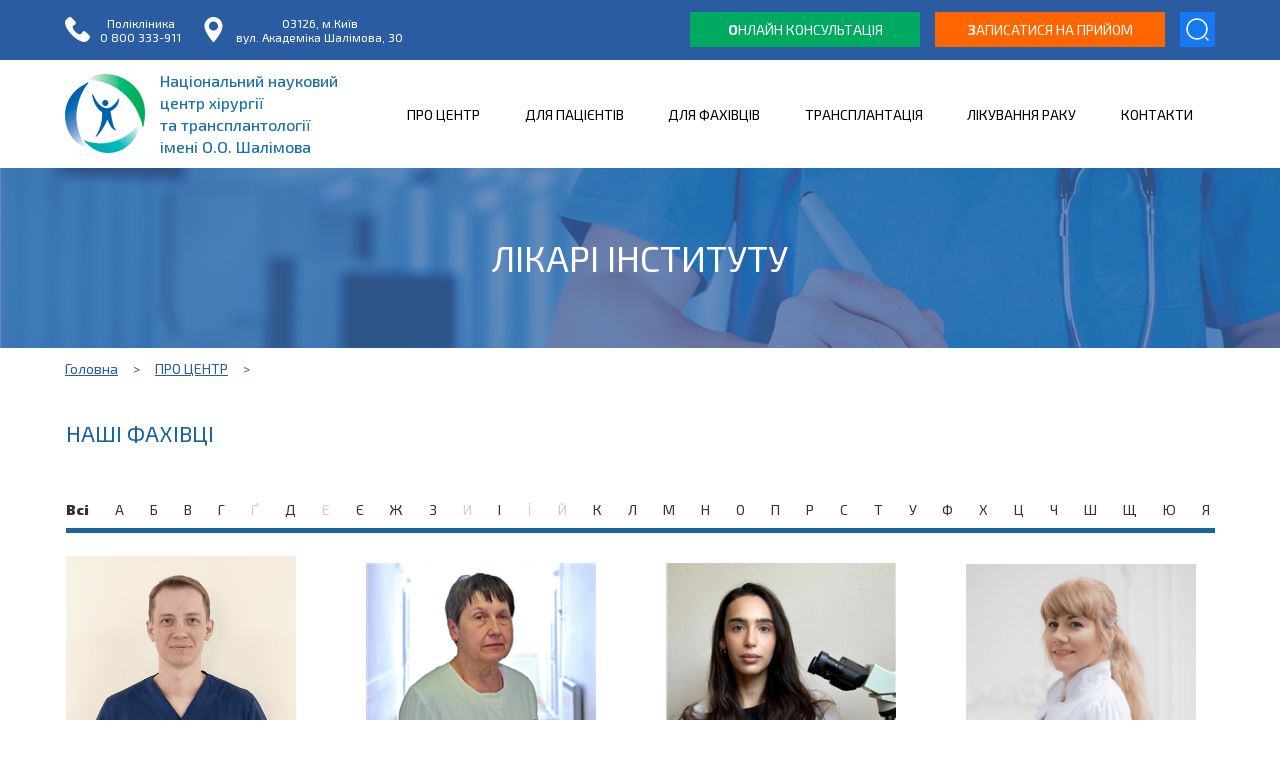

--- FILE ---
content_type: text/html; charset=utf-8
request_url: https://www.surgery.org.ua/Employees/list/fdcceeb2-ee96-4097-bba9-7d82a00be23b/18
body_size: 23123
content:

<!DOCTYPE html>
<html>
<head>
    <meta charset="utf-8" />
    <meta http-equiv="X-UA-Compatible" content="IE=edge" />
    <meta http-equiv="Content-Type" content="text/html; charset=UTF-8" />
    <meta name="viewport" content="width=device-width, initial-scale=1.0, maximum-scale=1.0, user-scalable=no" />
    <link type="image/x-icon" rel="shortcut icon" href="/favicon2.ico" />


    <title>Наші фахівці - Національний науковий центр хірургії та трансплантології ім. О.О.Шалімова</title>
    <meta name="description" content="Наші фахівці" />
    <meta name="keywords" content="Наші фахівці" />
    <meta name="og:image" content="https://www.surgery.org.ua/Thumbs/9cf56161-80d3-4d89-ae02-aaf344c7c54b/0/420/Image" />
    <meta property="og:image:alt" content="Наші фахівці - Національний науковий центр хірургії та трансплантології ім. О.О.Шалімова" />
    <meta property="og:locale" content="uk-UA" />
    <meta property="og:type" content="website" />
    <meta property="og:title" content="Наші фахівці - Національний науковий центр хірургії та трансплантології ім. О.О.Шалімова" />
    <meta property="og:description" content="Наші фахівці" />
    <meta property="og:url" content="https://www.surgery.org.ua/Employees/list/fdcceeb2-ee96-4097-bba9-7d82a00be23b/18" />
    <meta property="og:site_name" content="Наші фахівці - Національний науковий центр хірургії та трансплантології ім. О.О.Шалімова" />
    <meta name="twitter:card" content="summary_large_image" />
    <meta name="twitter:description" content="Наші фахівці" />
    <meta name="twitter:title" content="Наші фахівці - Національний науковий центр хірургії та трансплантології ім. О.О.Шалімова" />
    <meta name="twitter:image" content="https://www.surgery.org.ua/Thumbs/9cf56161-80d3-4d89-ae02-aaf344c7c54b/0/420/Image" />
    <!-- json-ld -->

    <script type="application/ld+json">{"@context":"http://schema.org/","@type":"MedicalBusiness","name":"Національний науковий центр хірургії та трансплантології імені О.О.Шалімова","email":"info@surgery.org.ua","url":"https://www.surgery.org.ua/","logo":"https://www.surgery.org.ua/Content/i/Logo.png","image":"https://www.surgery.org.ua/Content/i/Logo.png","sameAs":["https://www.facebook.com/surgery.org.ua/","https://www.instagram.com/shalimov_surgery/"],"currenciesAccepted":"UAH","priceRange":"100-10000","openingHours":["Mo-Su 00:00-23:59"],"telephone":"+380 44 408 1800","isAccessibleForFree":true,"paymentAccepted":"Cash, CreditCard","areaServed":"UA","address":{"@type":"PostalAddress","addressCountry":"UA","addressLocality":"Київ","postalCode":"03126","streetAddress":"вулиця Академіка Шалімова, 30, Київ, Україна, 03126"},"hasMap":"https://maps.app.goo.gl/5EcmEepqKdjfzfuC9"}</script>
    <script type="application/ld+json">{"@context":"https://schema.org","@type":"BreadcrumbList","name":"Наші фахівці","itemListElement":[{"@type":"ListItem","position":1,"name":"Головна","item":"https://www.surgery.org.ua"},{"@type":"ListItem","position":2,"name":"ПРО ЦЕНТР","item":"https://www.surgery.org.ua/Documents/Details/94e39933-2658-470c-bcd3-557310013481"},{"@type":"ListItem","position":3,"name":"Наші фахівці","item":"https://www.surgery.org.ua/Employees/Index/fdcceeb2-ee96-4097-bba9-7d82a00be23b"}]}</script>



    <!-- Global site tag (gtag.js) - Google Analytics -->
    <script async src="https://www.googletagmanager.com/gtag/js?id=G-HWWJEP7QMV"></script>
    <script>
        window.dataLayer = window.dataLayer || [];
        function gtag() { dataLayer.push(arguments); }
        gtag('js', new Date());

        gtag('config', 'G-HWWJEP7QMV');
    </script>

	<!-- Google Tag Manager -->
	<script>(function(w,d,s,l,i){w[l]=w[l]||[];w[l].push({'gtm.start':
	new Date().getTime(),event:'gtm.js'});var f=d.getElementsByTagName(s)[0],
	j=d.createElement(s),dl=l!='dataLayer'?'&l='+l:'';j.async=true;j.src=
	'https://www.googletagmanager.com/gtm.js?id='+i+dl;f.parentNode.insertBefore(j,f);
	})(window,document,'script','dataLayer','GTM-WLFZ522P');</script>
	<!-- End Google Tag Manager -->

	<!-- Google Tag Manager (noscript) -->
	<noscript><iframe src="https://www.googletagmanager.com/ns.html?id=GTM-WLFZ522P"
	height="0" width="0" style="display:none;visibility:hidden"></iframe></noscript>
	<!-- End Google Tag Manager (noscript) -->



    <!-- 02-04-2024 rosbitskyy ruslan add: BEGIN PLERDY CODE -->

    <script type="text/javascript" defer data-plerdy_code='1'>
        var _protocol = "https:" == document.location.protocol ? "https://" : "http://";
        var _site_hash_code = "6c77e41a26c71c5bba8324da38b3eadf", _suid = 49001, plerdyScript = document.createElement("script");
        plerdyScript.setAttribute("defer", ""), plerdyScript.dataset.plerdymainscript = "plerdymainscript",
            plerdyScript.src = "https://a.plerdy.com/public/js/click/main.js?v=" + Math.random();
        var plerdymainscript = document.querySelector("[data-plerdymainscript='plerdymainscript']");
        plerdymainscript && plerdymainscript.parentNode.removeChild(plerdymainscript);
        try { document.head.appendChild(plerdyScript) } catch (t) { console.log(t, "unable add script tag") }
    </script>

    <!-- END PLERDY CODE -->

    <link rel="stylesheet" href="https://fonts.googleapis.com/css2?family=Exo+2:wght@100;200;300;400;500;600;700;800;900&display=swap">

    <link href="/Content/Public.css" rel="stylesheet" />
    <script src="/Scripts/jquery-1.10.2.min.js"></script>
    <script src="/Scripts/SI/LeftSubMenuBanners.js"></script>
</head>
<body>
    <!-- Messenger Плагин чата Code -->
    <div id="fb-root"></div>
    <script>
        window.fbAsyncInit = function () {
            FB.init({
                xfbml: true,
                version: 'v10.0'
            });
        };

        (function (d, s, id) {
            var js, fjs = d.getElementsByTagName(s)[0];
            if (d.getElementById(id)) return;
            js = d.createElement(s); js.id = id;
            js.src = 'https://connect.facebook.net/ru_RU/sdk/xfbml.customerchat.js';
            fjs.parentNode.insertBefore(js, fjs);
        }(document, 'script', 'facebook-jssdk'));
	<!-- Messenger Плагин Binotel -->    
		</script>
			<script type="text/javascript">
		//	(function(d, w, s) {
	//		var widgetHash = 'o5q09vhm36dxmtvmenly', gcw = d.createElement(s); gcw.type = 'text/javascript'; gcw.async = true;
	//		gcw.src = '//widgets.binotel.com/getcall/widgets/'+ widgetHash +'.js';
	//		var sn = d.getElementsByTagName(s)[0]; sn.parentNode.insertBefore(gcw, sn);
	//		})(document, window, 'script');
		</script>
	
    <!-- Your Плагин чата code -->
    <div class="fb-customerchat"
         attribution="biz_inbox"
         page_id="1837227489861906">
    </div>



    

<div class="row bgClrBlue">
    <div class="rowEl header__top">
        <div class="header__top--phones">

            <!--<a href="tel:(044) 408-18-00" title="(044) 408-18-00" class="phones__single">
                <svg version="1.1" xmlns="http://www.w3.org/2000/svg" xmlns:xlink="http://www.w3.org/1999/xlink" x="0px" y="0px" viewBox="0 0 513.64 513.64">
                    <path fill="#fff" d="M499.66,376.96l-71.68-71.68c-25.6-25.6-69.12-15.359-79.36,17.92c-7.68,23.041-33.28,35.841-56.32,30.72
			c-51.2-12.8-120.32-79.36-133.12-133.12c-7.68-23.041,7.68-48.641,30.72-56.32c33.28-10.24,43.52-53.76,17.92-79.36l-71.68-71.68
			c-20.48-17.92-51.2-17.92-69.12,0l-48.64,48.64c-48.64,51.2,5.12,186.88,125.44,307.2c120.32,120.32,256,176.641,307.2,125.44
			l48.64-48.64C517.581,425.6,517.581,394.88,499.66,376.96z" />
                </svg>
                <div>
                    <span>
                        Довідка
                    </span>
                    <span>
                        (044) 408-18-00
                    </span>
                </div>
            </a>-->
            <a href="tel:0 800 333-911" title="0 800 333-911" class="phones__single">
                <svg version="1.1" xmlns="http://www.w3.org/2000/svg" xmlns:xlink="http://www.w3.org/1999/xlink" x="0px" y="0px" viewBox="0 0 513.64 513.64">
                    <path fill="#fff" d="M499.66,376.96l-71.68-71.68c-25.6-25.6-69.12-15.359-79.36,17.92c-7.68,23.041-33.28,35.841-56.32,30.72
			c-51.2-12.8-120.32-79.36-133.12-133.12c-7.68-23.041,7.68-48.641,30.72-56.32c33.28-10.24,43.52-53.76,17.92-79.36l-71.68-71.68
			c-20.48-17.92-51.2-17.92-69.12,0l-48.64,48.64c-48.64,51.2,5.12,186.88,125.44,307.2c120.32,120.32,256,176.641,307.2,125.44
			l48.64-48.64C517.581,425.6,517.581,394.88,499.66,376.96z" />
                </svg>
                <div>
                    <span>
                        Полікліника
                    </span>
                    <span>
                        0 800 333-911
                    </span>
                </div>
            </a>
            <a target="_blank" href="https://cutt.ly/hcVZeo3" title="03126, м.Київ, вул.Академіка Шалімова, 30" class="phones__single socials__single">
                <svg version="1.1" id="Layer_1" xmlns="http://www.w3.org/2000/svg" xmlns:xlink="http://www.w3.org/1999/xlink" x="0px" y="0px" viewBox="0 0 512 512">
                    <path fill="#fff" d="M256,0C153.755,0,70.573,83.182,70.573,185.426c0,126.888,165.939,313.167,173.004,321.035
			c6.636,7.391,18.222,7.378,24.846,0c7.065-7.868,173.004-194.147,173.004-321.035C441.425,83.182,358.244,0,256,0z M256,278.719
			c-51.442,0-93.292-41.851-93.292-93.293S204.559,92.134,256,92.134s93.291,41.851,93.291,93.293S307.441,278.719,256,278.719z" />
                </svg>
                <div>
                    <span>
                        03126, м.Київ
                    </span>
                    <span>
                        вул. Академіка Шалімова, 30
                    </span>
                </div>
            </a>
        </div>
        <div class="header__top--search">

            <div class="topBtn__wrapper__Logo_mobile">
                <a title="Національний науковий центр хірургії та трансплантології ім. О.О.Шалімова" class="aLogo" href="/">
                    <img alt="logo" src="/Content/i/Header-logo-Mobile.png" />
                    <span class="logo__title">
                        Національний науковий центр хірургії <br />та трансплантології імені О.О.Шалімова
                    </span>
                </a>
            </div>

            <div class="topBtn__wrapper">
                <a class="topBtnGreen" href="https://www.surgery.org.ua/Documents/Details/0f62ea2b-77f9-4417-a3b5-e8ee9119c748?title=ZamovitiKonsultatsiiu">
                    <b>О</b>нлайн консультація
                </a>
            </div>




            <div class="topBtn__wrapper">
                <a class="topBtnOrange" href="https://ehealth.surgery.org.ua" title="Записатися на прийом" target="_blank">
                    <b>З</b>аписатися на прийом
                </a>


                <a id="aSearch"
                   
                   class="topBtnSearch  search"
                   href="/Search"
                   onclick=" if ($('.topBtnSearch').hasClass('active')) {
                                    $('.topBtnSearch').removeClass('active');
                                    $('.topBtnSearch').addClass('search');
                                     $('#frmSearch').hide();

                                     $('#frmSearch').removeClass('viewIcon');

                        } else {
                                     $('#frmSearch').show();
                                     $('#frmSearch input').focus();
                                     $('.topBtnSearch').addClass('active');

                                     $('#frmSearch').addClass('viewIcon');


                        } return false;">


                </a>




            </div>





<form action="/Search" id="frmSearch" method="post" onsubmit="return submitForm();">                    <input type="text" name="title" class="searchInputClass" id="searchInput" />
                    <div class="search-icon" onclick="javascript: doSearchClick();"><span>ПОШУК</span></div>
</form>

            <script>
                var isMobileStatus = false;

                function doSearchClick() {
                    $('#frmSearch').submit();
                }


            function submitForm() {


                if (!isMobileStatus) {
                    $('#frmSearch').hide();

                    $('.topBtnSearch').removeClass('active');
                    $('.topBtnSearch').addClass('search');
                    $('#frmSearch').removeClass('viewIcon');
                }

                    return true;
                }

                $(document).ready(function () {

                    $(document).ready(function () {
                        $('.search-icon').on('click', function () {



                            submitForm();

                        });
                    });



                    var buttonClassesBtnSearch = ['topBtnSearch', 'searchInputClass', 'search-icon', 'header__clicker', 'menu__button__span_mob', 'search-icon_span_mob', ];
                    $(document).on('click', function (e) {
                        var targetElement = $(e.target);




                        if (!isMobileStatus) {
                            var isButton = buttonClassesBtnSearch.some(function (btnClass) {

                                return targetElement.hasClass(btnClass);
                            });
                        }

                        if (!isButton && !isMobileStatus) {

                            $('#frmSearch').hide();
                            $('.topBtnSearch').removeClass('active');
                            $('.topBtnSearch').addClass('search');
                            $('#frmSearch').removeClass('viewIcon');
                        }
                    });


                });

            </script>




            <div id="menu__button" class="header__clicker mobile__view">
                <span class="menu__button__span_mob"></span>
                <span class="menu__button__span_mob"></span>
                <span class="menu__button__span_mob"></span>
                <span class="menu__button__span_mob"></span>
                <span class="menu__button__span_mob"></span>
                <span class="menu__button__span_mob"></span>
            </div>
            <script src="https://code.jquery.com/jquery-3.6.4.min.js"></script>
            <script>
                $(document).ready(function () {
                    $('#menu__button').on('click', function () {
                        $(this).toggleClass('open');
                        $('.overlay').toggle();
                        $('.topMenuRow .menu').slideToggle({
                            start: function () {
                                $(this).css({
                                    display: "flex"
                                });
                            }
                        });


                        var isMobileViewOpen = $(this).hasClass('open');
                        var isModalMenuOpen = $('.menu.menu_isMobile:visible').length > 0;


                        if (isMobileViewOpen && isModalMenuOpen) {

                            $('body').css('overflow', 'hidden');
                        } else {

                            $('body').css('overflow', '');
                        }
                    });
                });
            </script>




        </div>


    </div>
</div>


<div class="row">
    <div class="rowEl topMenuRow">

        <div>
            <a title="Національний науковий центр хірургії та трансплантології ім. О.О.Шалімова" class="aLogo" href="/">
                <img alt="logo" src="/Content/i/Logo.png" />
                <span class="logo__title">
                    Національний науковий центр хірургії <br />та трансплантології <br /> імені О.О. Шалімова
                </span>
            </a>
        </div>


        <div class="menu ">
                        <script>
                            $(document).ready(function () {
                                $(document).on('click', function (e) {
                                    var targetSelAct = $(e.target);

                                    //закриваємо меню 'select-active' якшо натиснули на іншу ділянку

                                    if (!targetSelAct.hasClass('select-active') && !targetSelAct.closest('.animate').length) {
                                        $('.select-active').removeClass('select-active');
                                        $('.select-li').removeClass('select-li');
                                    }
                                });
                            });
                        </script>
                        <div class="menu__column linkMenu">
                                    <div onclick=" if ($(this).hasClass('select-active')) {


                                                     $(this).removeClass('select-active');

                                                     $('li').removeClass('select-li');

                                                    } else {
                                                                    $('div').removeClass('select-active');
                                                                     $(this).addClass('select-active');
                                                    } return false;">
                                        КОНТАКТИ
                                    </div>





                            
                            <ul class="animate">
                                            <li>
                                                <a href="/Documents/Details/be3ba56b-9c3c-43cc-86ea-f127cf725fb0" title="Контактна інформація">
                                                    Контактна інформація
                                                </a>
                                            </li>
                                            <li>
                                                <a href="/Documents/Details/fabe21d4-1f73-430b-9a83-b072d39ed2cc" title="Як доїхати">
                                                    Як доїхати
                                                </a>
                                            </li>

                            </ul>


                        </div>
                        <script>
                            $(document).ready(function () {
                                $(document).on('click', function (e) {
                                    var targetSelAct = $(e.target);

                                    //закриваємо меню 'select-active' якшо натиснули на іншу ділянку

                                    if (!targetSelAct.hasClass('select-active') && !targetSelAct.closest('.animate').length) {
                                        $('.select-active').removeClass('select-active');
                                        $('.select-li').removeClass('select-li');
                                    }
                                });
                            });
                        </script>
                        <div class="menu__column linkMenu">
                                    <div onclick=" if ($(this).hasClass('select-active')) {


                                                     $(this).removeClass('select-active');

                                                     $('li').removeClass('select-li');

                                                    } else {
                                                                    $('div').removeClass('select-active');
                                                                     $(this).addClass('select-active');
                                                    } return false;">
                                        ЛІКУВАННЯ РАКУ
                                    </div>





                            
                            <ul class="animate">
                                            <li>
                                                <a href="/Documents/Details/f4d3f03d-1e1d-4644-943a-184bedda6b41" title="Лікування раку">
                                                    Лікування раку
                                                </a>
                                            </li>
                                            <li>
                                                <a href="/Documents/Details/570ed793-a63e-47ab-9394-820ac395d125" title="Формування плану обстеження">
                                                    Формування плану обстеження
                                                </a>
                                            </li>
                                            <li>
                                                <a href="/Documents/Details/4fd9ec7e-fc95-4c68-bd5a-4b4cd03350d4" title="Рак підшлункової залози">
                                                    Рак підшлункової залози
                                                </a>
                                            </li>
                                            <li>
                                                <a href="/Documents/Details/007266e8-d92f-41e0-b84b-dadcc480ef04" title="Рак легень та бронхів">
                                                    Рак легень та бронхів
                                                </a>
                                            </li>
                                            <li>
                                                <a href="/Documents/Details/41b446d7-88b9-4269-9254-85de6c7900ef" title="Рак стравоходу">
                                                    Рак стравоходу
                                                </a>
                                            </li>
                                            <li>
                                                <a href="/Documents/Details/0b68e464-6cf9-45cd-9927-6e2de9e9037d" title="Рак печінки">
                                                    Рак печінки
                                                </a>
                                            </li>
                                            <li>
                                                <a href="/Documents/Details/e38fc6e1-b2f2-44f0-906a-2e142773d8b4" title="Рак прямої кишки">
                                                    Рак прямої кишки
                                                </a>
                                            </li>
                                            <li>
                                                <a href="/Documents/Details/654cf91f-9976-4209-a4bb-18509c7a657e" title="Цироз печінки">
                                                    Цироз печінки
                                                </a>
                                            </li>
                                            <li>
                                                <a href="/Documents/Details/33ba6b56-fae5-4c0c-8175-f6e937f8490d" title="Рак шлунка">
                                                    Рак шлунка
                                                </a>
                                            </li>
                                            <li>
                                                <a href="/Documents/Details/21bcb82e-18d5-4e2c-ab9a-51408420c66b" title="​Імунотерапія раку">
                                                    ​Імунотерапія раку
                                                </a>
                                            </li>
                                            <li>
                                                <a href="/Documents/Details/7f2eb3c1-cb63-4877-a56c-504a3f99640a" title="Консультація онколога">
                                                    Консультація онколога
                                                </a>
                                            </li>
                                            <li>
                                                <a href="/Documents/Details/7893b831-2a49-4fca-b6df-8d33e637c7af" title="Хірург-онколог">
                                                    Хірург-онколог
                                                </a>
                                            </li>
                                            <li>
                                                <a href="/Documents/Details/bd19c856-987b-489a-b15f-4794690e5718" title="Колоректальний рак">
                                                    Колоректальний рак
                                                </a>
                                            </li>
                                            <li>
                                                <a href="/Documents/Details/327c4619-abf1-4af4-a171-ae77427bbce1" title="Рак нирки">
                                                    Рак нирки
                                                </a>
                                            </li>
                                            <li>
                                                <a href="/Documents/Details/752ca8c2-8b1a-40ee-bee9-605b3c9b6a1a" title="Рак шийки матки">
                                                    Рак шийки матки
                                                </a>
                                            </li>
                                            <li>
                                                <a href="/Documents/Details/1a128255-bb21-451b-9163-e164937c43c9" title="Рак молочної залози">
                                                    Рак молочної залози
                                                </a>
                                            </li>
                                            <li>
                                                <a href="/Documents/Details/aed999f3-df75-4624-9192-6b79693ed2cb" title="Рак надниркових залоз">
                                                    Рак надниркових залоз
                                                </a>
                                            </li>
                                            <li>
                                                <a href="/Documents/Details/94d907e9-dca0-42cd-ba58-0b4fa26ba7f9" title="Рак простати">
                                                    Рак простати
                                                </a>
                                            </li>

                            </ul>


                        </div>
                        <script>
                            $(document).ready(function () {
                                $(document).on('click', function (e) {
                                    var targetSelAct = $(e.target);

                                    //закриваємо меню 'select-active' якшо натиснули на іншу ділянку

                                    if (!targetSelAct.hasClass('select-active') && !targetSelAct.closest('.animate').length) {
                                        $('.select-active').removeClass('select-active');
                                        $('.select-li').removeClass('select-li');
                                    }
                                });
                            });
                        </script>
                        <div class="menu__column linkMenu">
                                    <div onclick=" if ($(this).hasClass('select-active')) {


                                                     $(this).removeClass('select-active');

                                                     $('li').removeClass('select-li');

                                                    } else {
                                                                    $('div').removeClass('select-active');
                                                                     $(this).addClass('select-active');
                                                    } return false;">
                                        ТРАНСПЛАНТАЦІЯ
                                    </div>





                            
                            <ul class="animate">
                                            <li>
                                                <a href="/Documents/Details/7b7a31cf-949f-43f7-b8ec-d94e9cec121f" title="Детально про трансплантацію">
                                                    Детально про трансплантацію
                                                </a>
                                            </li>
                                            <li>
                                                <a href="/Documents/Details/afe80d6a-de88-47b2-a24d-1c68e482a302" title="Тим, хто потребує трансплантації печінки">
                                                    Тим, хто потребує трансплантації печінки
                                                </a>
                                            </li>
                                            <li>
                                                <a href="/Documents/Details/8676fa0f-9802-47d7-bb6e-7537a640218f" title="Тим, хто потребує трансплантації нирки">
                                                    Тим, хто потребує трансплантації нирки
                                                </a>
                                            </li>
                                            <li>
                                                <a href="/Documents/Details/7f9fc7f7-abda-415d-9418-5ff316f3ba07" title="Тим, хто потребує трансплантації серця">
                                                    Тим, хто потребує трансплантації серця
                                                </a>
                                            </li>
                                            <li>
                                                <a href="/Documents/Details/993915e1-6361-43c5-ac96-14c56d8a9ecc" title="Запис на процедуру HLA-типування">
                                                    Запис на процедуру HLA-типування
                                                </a>
                                            </li>
                                            <li>
                                                <a href="/Documents/Details/ab9b5171-9e6f-456b-bb3f-ced149d7b435" title="Післятрансплантаційний супровід">
                                                    Післятрансплантаційний супровід
                                                </a>
                                            </li>
                                            <li>
                                                <a href="/Documents/Details/2e36ec9c-5bd7-44bf-9926-6ffdbe7a184f" title="Звіти по трансплантації">
                                                    Звіти по трансплантації
                                                </a>
                                            </li>

                            </ul>


                        </div>
                        <script>
                            $(document).ready(function () {
                                $(document).on('click', function (e) {
                                    var targetSelAct = $(e.target);

                                    //закриваємо меню 'select-active' якшо натиснули на іншу ділянку

                                    if (!targetSelAct.hasClass('select-active') && !targetSelAct.closest('.animate').length) {
                                        $('.select-active').removeClass('select-active');
                                        $('.select-li').removeClass('select-li');
                                    }
                                });
                            });
                        </script>
                        <div class="menu__column linkMenu">
                                    <div onclick=" if ($(this).hasClass('select-active')) {


                                                     $(this).removeClass('select-active');

                                                     $('li').removeClass('select-li');

                                                    } else {
                                                                    $('div').removeClass('select-active');
                                                                     $(this).addClass('select-active');
                                                    } return false;">
                                        ДЛЯ ФАХІВЦІВ
                                    </div>





                            
                            <ul class="animate">
                                            <li>
                                                <a href="/Documents/Details/46030294-3005-4459-b114-848b469e8449" title="Аспірантура">
                                                    Аспірантура
                                                </a>
                                            </li>
                                            <li onclick=" if ($(this).hasClass('select-li')) {
                                                $(this).removeClass('select-li');
                                            } else {
                                                $('li').removeClass('select-li');
                                                $(this).addClass('select-li');
                                            } ">

                                                <div>
                                                    Навчання в аспірантурі
                                                </div>

                                                <img src="/Content/i/FrameContent.png" alt="Content">

                                                <ul class="animate animate_children">

                                                            <li>
                                                                <a href="/Documents/Details/f3c51c76-fe52-4c6d-a9ff-79df89888d7d" title="Державні документи, що регламентують навчання в аспірантурі">
                                                                    Державні документи, що регламентують навчання в аспірантурі
                                                                </a>
                                                            </li>
                                                            <li>
                                                                <a href="/Documents/Details/b2dc9b2d-3cde-4590-9cf8-23ac31e62a63" title="Локальні нормативно-правові документи">
                                                                    Локальні нормативно-правові документи
                                                                </a>
                                                            </li>
                                                            <li>
                                                                <a href="/Documents/Details/107c3986-7723-4445-a8a4-a184ef757b34" title="АРХІВ. Локальні нормативно-правові документи">
                                                                    АРХІВ. Локальні нормативно-правові документи
                                                                </a>
                                                            </li>
                                                            <li>
                                                                <a href="/Documents/Details/066a5767-60da-4833-ada2-9ecf4a061206" title="Освітньо-наукова програма">
                                                                    Освітньо-наукова програма
                                                                </a>
                                                            </li>
                                                            <li>
                                                                <a href="/Documents/Details/7fa85325-f4d1-4f69-af84-925f25a30707" title="АРХІВ. Освітньо-наукова програма">
                                                                    АРХІВ. Освітньо-наукова програма
                                                                </a>
                                                            </li>


                                                </ul>
                                            </li>
                                            <li>
                                                <a href="/Documents/Details/ba5bfd10-c0e6-476c-909b-3ea7f2b8a8aa" title="Конференції та з’їзди">
                                                    Конференції та з’їзди
                                                </a>
                                            </li>
                                            <li>
                                                <a href="/Documents/Index/284a6737-94b7-4659-9769-9acdd64d5746" title="Інституційний репозитарій ">
                                                    Інституційний репозитарій 
                                                </a>
                                            </li>
                                            <li>
                                                <a href="/Documents/Details/ac51dcdb-f5c7-473b-9e27-180d94af25bc" title="Асоціація хірургів України">
                                                    Асоціація хірургів України
                                                </a>
                                            </li>
                                            <li>
                                                <a href="/Documents/Details/67081fe4-dae7-4b21-a2c2-eec8e3296f95" title="Український журнал КЛІНІЧНОЇ ХІРУРГІЇ">
                                                    Український журнал КЛІНІЧНОЇ ХІРУРГІЇ
                                                </a>
                                            </li>

                            </ul>


                        </div>
                        <script>
                            $(document).ready(function () {
                                $(document).on('click', function (e) {
                                    var targetSelAct = $(e.target);

                                    //закриваємо меню 'select-active' якшо натиснули на іншу ділянку

                                    if (!targetSelAct.hasClass('select-active') && !targetSelAct.closest('.animate').length) {
                                        $('.select-active').removeClass('select-active');
                                        $('.select-li').removeClass('select-li');
                                    }
                                });
                            });
                        </script>
                        <div class="menu__column linkMenu">
                                    <div onclick=" if ($(this).hasClass('select-active')) {


                                                     $(this).removeClass('select-active');

                                                     $('li').removeClass('select-li');

                                                    } else {
                                                                    $('div').removeClass('select-active');
                                                                     $(this).addClass('select-active');
                                                    } return false;">
                                        ДЛЯ ПАЦІЄНТІВ
                                    </div>





                            
                            <ul class="animate">
                                            <li onclick=" if ($(this).hasClass('select-li')) {
                                                $(this).removeClass('select-li');
                                            } else {
                                                $('li').removeClass('select-li');
                                                $(this).addClass('select-li');
                                            } ">

                                                <div>
                                                    Стаціонар
                                                </div>

                                                <img src="/Content/i/FrameContent.png" alt="Content">

                                                <ul class="animate animate_children">

                                                            <li>
                                                                <a href="/Documents/Details/3763351a-43b2-4668-bb9a-dc4f92b85260" title="Правила госпіталізації">
                                                                    Правила госпіталізації
                                                                </a>
                                                            </li>
                                                            <li>
                                                                <a href="/Departments/Details/98212221-63c0-410d-85e4-5df9ace93fd9" title="Відділення">
                                                                    Відділення
                                                                </a>
                                                            </li>
                                                            <li>
                                                                <a href="/Documents/Details/e92142b6-79f8-4381-9350-ca7a023b588e" title="Фінансове забезпечення спеціалізованої медичної допомоги">
                                                                    Фінансове забезпечення спеціалізованої медичної допомоги
                                                                </a>
                                                            </li>
                                                            <li>
                                                                <a href="/Documents/Details/3594a221-c906-4a80-80ff-30d922ae6e02" title="Лікарські засоби, що закуплені за кошти державного бюджету">
                                                                    Лікарські засоби, що закуплені за кошти державного бюджету
                                                                </a>
                                                            </li>


                                                </ul>
                                            </li>
                                            <li onclick=" if ($(this).hasClass('select-li')) {
                                                $(this).removeClass('select-li');
                                            } else {
                                                $('li').removeClass('select-li');
                                                $(this).addClass('select-li');
                                            } ">

                                                <div>
                                                    Консультативна поліклініка
                                                </div>

                                                <img src="/Content/i/FrameContent.png" alt="Content">

                                                <ul class="animate animate_children">

                                                            <li>
                                                                <a href="/Documents/Details/61ace0cb-52e5-4f3d-be45-cfa7470f8c5e" title="Консультація лікаря профільного клінічного відділення">
                                                                    Консультація лікаря профільного клінічного відділення
                                                                </a>
                                                            </li>
                                                            <li>
                                                                <a href="/Documents/Details/d92a992b-d892-4797-b9b1-e2576e7a1461" title="Консультація лікаря амбулаторного прийому">
                                                                    Консультація лікаря амбулаторного прийому
                                                                </a>
                                                            </li>
                                                            <li>
                                                                <a href="/Documents/Details/10db9702-1d89-4ac0-b421-ce9078fbd976" title="Інструментальні методи дослідження (узд, кт, мрт, рентген, ендоскопія)">
                                                                    Інструментальні методи дослідження (узд, кт, мрт, рентген, ендоскопія)
                                                                </a>
                                                            </li>
                                                            <li>
                                                                <a href="/Documents/Details/ece37aa8-a0ba-494f-bfec-74e0c358b260" title="Лабораторна діагностика">
                                                                    Лабораторна діагностика
                                                                </a>
                                                            </li>
                                                            <li>
                                                                <a href="/Documents/Details/dca06b3e-3237-4394-aa48-c4a949965337" title="Check-up організму">
                                                                    Check-up організму
                                                                </a>
                                                            </li>
                                                            <li>
                                                                <a href="/Documents/Details/0f62ea2b-77f9-4417-a3b5-e8ee9119c748" title="Онлайн консультації">
                                                                    Онлайн консультації
                                                                </a>
                                                            </li>


                                                </ul>
                                            </li>
                                            <li>
                                                <a href="/Documents/Details/21303c60-c015-4954-9c73-912e27ae48eb" title="Приймальне відділення">
                                                    Приймальне відділення
                                                </a>
                                            </li>
                                            <li onclick=" if ($(this).hasClass('select-li')) {
                                                $(this).removeClass('select-li');
                                            } else {
                                                $('li').removeClass('select-li');
                                                $(this).addClass('select-li');
                                            } ">

                                                <div>
                                                    Хірургія
                                                </div>

                                                <img src="/Content/i/FrameContent.png" alt="Content">

                                                <ul class="animate animate_children">

                                                            <li>
                                                                <a href="/Documents/Details/4c8fce62-3cf7-4d2a-87e3-f07aef6d8fbb" title="Ендокринна хірургія">
                                                                    Ендокринна хірургія
                                                                </a>
                                                            </li>
                                                            <li>
                                                                <a href="/Documents/Details/ab12d9d1-0a64-4ad3-9b78-133b42f08b2b" title="Торакальна хірургія">
                                                                    Торакальна хірургія
                                                                </a>
                                                            </li>
                                                            <li>
                                                                <a href="/Documents/Details/52e8f237-c540-4eb4-a4e5-d3df970de355" title="Урологія">
                                                                    Урологія
                                                                </a>
                                                            </li>
                                                            <li>
                                                                <a href="/Documents/Details/e0dba34d-3bb6-4b8a-a13d-f69617f3531c" title="Cерцево-судинна хірургія">
                                                                    Cерцево-судинна хірургія
                                                                </a>
                                                            </li>


                                                </ul>
                                            </li>
                                            <li>
                                                <a href="/Documents/Details/a460d3ae-91d5-4a0c-9976-a783ae117a93" title="Для військовослужбовців">
                                                    Для військовослужбовців
                                                </a>
                                            </li>
                                            <li>
                                                <a href="/Documents/Details/72961048-4994-4c8a-ad26-96a4a2c88c58" title="Медтранспорт">
                                                    Медтранспорт
                                                </a>
                                            </li>
                                            <li>
                                                <a href="/Documents/Details/816cc0d5-5f17-4f85-b04e-79fc66744a74" title="For patients from abroad">
                                                    For patients from abroad
                                                </a>
                                            </li>
                                            <li>
                                                <a href="/Documents/Details/84bc544d-065d-462c-924f-80725a1d8ba2" title="Зворотній зв&#39;язок">
                                                    Зворотній зв&#39;язок
                                                </a>
                                            </li>
                                            <li>
                                                <a href="/Documents/Details/deda95ed-10d2-4aee-acd3-cf8461857057" title="Клінічні дослідження">
                                                    Клінічні дослідження
                                                </a>
                                            </li>

                            </ul>


                        </div>
                        <script>
                            $(document).ready(function () {
                                $(document).on('click', function (e) {
                                    var targetSelAct = $(e.target);

                                    //закриваємо меню 'select-active' якшо натиснули на іншу ділянку

                                    if (!targetSelAct.hasClass('select-active') && !targetSelAct.closest('.animate').length) {
                                        $('.select-active').removeClass('select-active');
                                        $('.select-li').removeClass('select-li');
                                    }
                                });
                            });
                        </script>
                        <div class="menu__column linkMenu">
                                    <div onclick=" if ($(this).hasClass('select-active')) {


                                                     $(this).removeClass('select-active');

                                                     $('li').removeClass('select-li');

                                                    } else {
                                                                    $('div').removeClass('select-active');
                                                                     $(this).addClass('select-active');
                                                    } return false;">
                                        ПРО ЦЕНТР
                                    </div>





                            
                            <ul class="animate">
                                            <li onclick=" if ($(this).hasClass('select-li')) {
                                                $(this).removeClass('select-li');
                                            } else {
                                                $('li').removeClass('select-li');
                                                $(this).addClass('select-li');
                                            } ">

                                                <div>
                                                    Ми сьогодні
                                                </div>

                                                <img src="/Content/i/FrameContent.png" alt="Content">

                                                <ul class="animate animate_children">

                                                            <li>
                                                                <a href="/Videogalleries/Index/0e5ed2c1-8e78-4143-9ea1-7c799d645c33" title="Публікації про центр">
                                                                    Публікації про центр
                                                                </a>
                                                            </li>
                                                            <li>
                                                                <a href="/Photogalleries/Index/3aae7d92-e2fd-47f2-82bd-27a358da0991" title="Фотозвіти про події в центрі">
                                                                    Фотозвіти про події в центрі
                                                                </a>
                                                            </li>


                                                </ul>
                                            </li>
                                            <li onclick=" if ($(this).hasClass('select-li')) {
                                                $(this).removeClass('select-li');
                                            } else {
                                                $('li').removeClass('select-li');
                                                $(this).addClass('select-li');
                                            } ">

                                                <div>
                                                    Наша історія
                                                </div>

                                                <img src="/Content/i/FrameContent.png" alt="Content">

                                                <ul class="animate animate_children">

                                                            <li>
                                                                <a href="/Documents/Details/2d81a08c-c53c-4502-9c96-a2fa1def1920" title="Академік Олександр Шалімов – пам&#39;яті вчителя">
                                                                    Академік Олександр Шалімов – пам&#39;яті вчителя
                                                                </a>
                                                            </li>
                                                            <li>
                                                                <a href="/Documents/Details/288361cf-a030-43d6-94eb-35285986064b" title="Віртуальний музей">
                                                                    Віртуальний музей
                                                                </a>
                                                            </li>


                                                </ul>
                                            </li>
                                            <li onclick=" if ($(this).hasClass('select-li')) {
                                                $(this).removeClass('select-li');
                                            } else {
                                                $('li').removeClass('select-li');
                                                $(this).addClass('select-li');
                                            } ">

                                                <div>
                                                    Адміністрація центру
                                                </div>

                                                <img src="/Content/i/FrameContent.png" alt="Content">

                                                <ul class="animate animate_children">

                                                            <li>
                                                                <a href="/Employees/HeadDetails/36cfaca5-258e-417d-9a04-598eb48a386b" title="Генеральний директор Центру">
                                                                    Генеральний директор Центру
                                                                </a>
                                                            </li>
                                                            <li>
                                                                <a href="/Employees/HeadIndex/631012e8-eb8e-4a63-925e-3d2be668af50" title="Заступники генерального директора центру">
                                                                    Заступники генерального директора центру
                                                                </a>
                                                            </li>
                                                            <li>
                                                                <a href="/Employees/HeadDetails/94af867c-4dc9-4ebb-80a3-d21204c7cbb6" title="Медичний директор">
                                                                    Медичний директор
                                                                </a>
                                                            </li>
                                                            <li>
                                                                <a href="/Employees/HeadIndex/f84223c6-9d84-4f86-a59a-a7adec63c186" title="Заступники медичного директора">
                                                                    Заступники медичного директора
                                                                </a>
                                                            </li>
                                                            <li>
                                                                <a href="/Departments/Details/cc9427ab-f517-48d5-a34b-ce71045de0e2" title="Головний інженер">
                                                                    Головний інженер
                                                                </a>
                                                            </li>
                                                            <li>
                                                                <a href="/Departments/Details/b5586dd1-db79-4fe3-8eae-bf5e888f1f46" title="Відділ управління персоналу та документообігу">
                                                                    Відділ управління персоналу та документообігу
                                                                </a>
                                                            </li>
                                                            <li>
                                                                <a href="/Departments/Details/a5bdef18-2a6c-4588-b644-516e31b80b96" title="Фінансово-економічна служба">
                                                                    Фінансово-економічна служба
                                                                </a>
                                                            </li>
                                                            <li>
                                                                <a href="/Departments/Details/b44713eb-ae0f-41d9-92c8-14adfad1f2a5" title="Організаційно-методичний відділ">
                                                                    Організаційно-методичний відділ
                                                                </a>
                                                            </li>
                                                            <li>
                                                                <a href="/Departments/Details/21bdad50-86f3-476d-9bea-9a5687e3393f" title="Юридична служба">
                                                                    Юридична служба
                                                                </a>
                                                            </li>
                                                            <li>
                                                                <a href="/Departments/Details/bf2d750b-e8b9-4e8f-939d-56ffb33fe3d0" title="Канцелярія">
                                                                    Канцелярія
                                                                </a>
                                                            </li>
                                                            <li>
                                                                <a href="/Departments/Details/7b7fcf0c-4c95-4b27-9652-97c13dccb266" title="Вчена рада">
                                                                    Вчена рада
                                                                </a>
                                                            </li>
                                                            <li>
                                                                <a href="/Departments/Details/9c09b619-8915-48af-a6c4-e67400235478" title="Відділ статистики">
                                                                    Відділ статистики
                                                                </a>
                                                            </li>
                                                            <li>
                                                                <a href="/Departments/Details/30326863-e4bf-486a-86c8-25b755a73753" title="Прес-служба">
                                                                    Прес-служба
                                                                </a>
                                                            </li>


                                                </ul>
                                            </li>
                                            <li>
                                                <a href="/Employees/Index/fdcceeb2-ee96-4097-bba9-7d82a00be23b" title="Наші фахівці">
                                                    Наші фахівці
                                                </a>
                                            </li>
                                            <li onclick=" if ($(this).hasClass('select-li')) {
                                                $(this).removeClass('select-li');
                                            } else {
                                                $('li').removeClass('select-li');
                                                $(this).addClass('select-li');
                                            } ">

                                                <div>
                                                    Благодійність
                                                </div>

                                                <img src="/Content/i/FrameContent.png" alt="Content">

                                                <ul class="animate animate_children">

                                                            <li>
                                                                <a href="/Documents/Details/989567d3-613b-4510-8b36-ee6855faa354" title="Інформація для благодійників">
                                                                    Інформація для благодійників
                                                                </a>
                                                            </li>


                                                </ul>
                                            </li>
                                            <li>
                                                <a href="/Documents/Details/2281502d-8a36-4fab-93de-39ad63c62601" title="Наші партнери">
                                                    Наші партнери
                                                </a>
                                            </li>
                                            <li>
                                                <a href="/Documents/Details/5c24f3b6-6b59-4c9f-9d10-9f1b5b69d1d2" title="Вакансії">
                                                    Вакансії
                                                </a>
                                            </li>
                                            <li>
                                                <a href="/Documents/Details/9cb11d01-4b99-4cac-9e57-63a81f328482" title="3D тур по операційним центру">
                                                    3D тур по операційним центру
                                                </a>
                                            </li>
                                            <li>
                                                <a href="/Documents/Details/8bc9787d-da34-4d2c-a292-06502f0cd96f" title="Правова інформація">
                                                    Правова інформація
                                                </a>
                                            </li>
                                            <li>
                                                <a href="/Documents/Details/467fcc37-899a-4058-9eb4-79dc036c6575" title="Сертифікати та ліцензії">
                                                    Сертифікати та ліцензії
                                                </a>
                                            </li>
                                            <li>
                                                <a href="/Documents/Details/98f1a50a-8e5f-4a76-99a3-2d5a6f6084ac" title="Запити та скарги пацієнтів">
                                                    Запити та скарги пацієнтів
                                                </a>
                                            </li>
                                            <li>
                                                <a href="/Documents/Details/ceb67b15-314e-4adc-bae8-ae4001b56b79" title="Публічні закупівлі">
                                                    Публічні закупівлі
                                                </a>
                                            </li>
                                            <li onclick=" if ($(this).hasClass('select-li')) {
                                                $(this).removeClass('select-li');
                                            } else {
                                                $('li').removeClass('select-li');
                                                $(this).addClass('select-li');
                                            } ">

                                                <div>
                                                    Наглядова рада
                                                </div>

                                                <img src="/Content/i/FrameContent.png" alt="Content">

                                                <ul class="animate animate_children">

                                                            <li>
                                                                <a href="/Documents/Details/c759da33-0ba5-44f2-adeb-7ef9eafb8871" title="Медична рада">
                                                                    Медична рада
                                                                </a>
                                                            </li>


                                                </ul>
                                            </li>

                            </ul>


                        </div>

        </div>
    </div>



</div>




        <div class="row topBanerRow mw1150 standartImg" style="">
            <div class='rowEl'><table class='topBanerRowTable'><tr><td>ЛІКАРІ ІНСТИТУТУ</td></tr></table></div>
        </div>



    <div class="row breadCrumbsRow mw1150">
        <div class="rowEl">
            <a href='https://www.surgery.org.ua/'>Головна</a><span> > </span><a href='/Documents/Details/94e39933-2658-470c-bcd3-557310013481'>ПРО ЦЕНТР</a><span> > </span><a class='c' href='/Employees/Index/fdcceeb2-ee96-4097-bba9-7d82a00be23b'>Наші фахівці</a>
        </div>
    </div>

    <div class="row">
        <div class="rowEl content__wrapper">

            <table class="tblDetails mt30">
                <tr>

                    




                    <td class="right">
                        




<div class="details">
    <div class="name mt0 ttUpperC">
        Наші фахівці
    </div>

    <div class="letters">
        
        <a class="ttCapitalize ml0" href="/Employees/list/fdcceeb2-ee96-4097-bba9-7d82a00be23b/1">
            Всі
        </a>
                <a href="/Employees/list/fdcceeb2-ee96-4097-bba9-7d82a00be23b/1/А" class="">
                    А
                </a>
                <a href="/Employees/list/fdcceeb2-ee96-4097-bba9-7d82a00be23b/1/Б" class="">
                    Б
                </a>
                <a href="/Employees/list/fdcceeb2-ee96-4097-bba9-7d82a00be23b/1/В" class="">
                    В
                </a>
                <a href="/Employees/list/fdcceeb2-ee96-4097-bba9-7d82a00be23b/1/Г" class="">
                    Г
                </a>
                <span>
                    Ґ
                </span>
                <a href="/Employees/list/fdcceeb2-ee96-4097-bba9-7d82a00be23b/1/Д" class="">
                    Д
                </a>
                <span>
                    Е
                </span>
                <a href="/Employees/list/fdcceeb2-ee96-4097-bba9-7d82a00be23b/1/Є" class="">
                    Є
                </a>
                <a href="/Employees/list/fdcceeb2-ee96-4097-bba9-7d82a00be23b/1/Ж" class="">
                    Ж
                </a>
                <a href="/Employees/list/fdcceeb2-ee96-4097-bba9-7d82a00be23b/1/З" class="">
                    З
                </a>
                <span>
                    И
                </span>
                <a href="/Employees/list/fdcceeb2-ee96-4097-bba9-7d82a00be23b/1/І" class="">
                    І
                </a>
                <span>
                    Ї
                </span>
                <span>
                    Й
                </span>
                <a href="/Employees/list/fdcceeb2-ee96-4097-bba9-7d82a00be23b/1/К" class="">
                    К
                </a>
                <a href="/Employees/list/fdcceeb2-ee96-4097-bba9-7d82a00be23b/1/Л" class="">
                    Л
                </a>
                <a href="/Employees/list/fdcceeb2-ee96-4097-bba9-7d82a00be23b/1/М" class="">
                    М
                </a>
                <a href="/Employees/list/fdcceeb2-ee96-4097-bba9-7d82a00be23b/1/Н" class="">
                    Н
                </a>
                <a href="/Employees/list/fdcceeb2-ee96-4097-bba9-7d82a00be23b/1/О" class="">
                    О
                </a>
                <a href="/Employees/list/fdcceeb2-ee96-4097-bba9-7d82a00be23b/1/П" class="">
                    П
                </a>
                <a href="/Employees/list/fdcceeb2-ee96-4097-bba9-7d82a00be23b/1/Р" class="">
                    Р
                </a>
                <a href="/Employees/list/fdcceeb2-ee96-4097-bba9-7d82a00be23b/1/С" class="">
                    С
                </a>
                <a href="/Employees/list/fdcceeb2-ee96-4097-bba9-7d82a00be23b/1/Т" class="">
                    Т
                </a>
                <a href="/Employees/list/fdcceeb2-ee96-4097-bba9-7d82a00be23b/1/У" class="">
                    У
                </a>
                <a href="/Employees/list/fdcceeb2-ee96-4097-bba9-7d82a00be23b/1/Ф" class="">
                    Ф
                </a>
                <a href="/Employees/list/fdcceeb2-ee96-4097-bba9-7d82a00be23b/1/Х" class="">
                    Х
                </a>
                <a href="/Employees/list/fdcceeb2-ee96-4097-bba9-7d82a00be23b/1/Ц" class="">
                    Ц
                </a>
                <a href="/Employees/list/fdcceeb2-ee96-4097-bba9-7d82a00be23b/1/Ч" class="">
                    Ч
                </a>
                <a href="/Employees/list/fdcceeb2-ee96-4097-bba9-7d82a00be23b/1/Ш" class="">
                    Ш
                </a>
                <a href="/Employees/list/fdcceeb2-ee96-4097-bba9-7d82a00be23b/1/Щ" class="">
                    Щ
                </a>
                <a href="/Employees/list/fdcceeb2-ee96-4097-bba9-7d82a00be23b/1/Ю" class="">
                    Ю
                </a>
                <a href="/Employees/list/fdcceeb2-ee96-4097-bba9-7d82a00be23b/1/Я" class="">
                    Я
                </a>
    </div>

    <script>
        $(document).ready(function () {

            var activeLinks = $('.comparisonResultActiveLink');
            var hasActiveLink = activeLinks.hasClass('comparisonResultActiveLink');
            if (!hasActiveLink) {
                $('.ttCapitalize.ml0').addClass('comparisonResultActiveLinkAll');
            }
        });
    </script>



    <div class="tblListWithImg_Nine_block">

            <div class="tblListWithImg_Nine_anketa">
                <div class="tblListWithImg_Nine_img">
                        <a class="img"   href=/Employees/Details/5e6eb162-e478-4797-9cbf-c9e9d040b47b>
                            <img alt="photo_savenko.webp" src="/Thumbs/f92c7480-1ae2-46b0-bb67-644063d696fc/250/250/Image" title="Savenko" style="width: 230px" />
                        </a>
                </div>
                <div class="tblListWithImg_Nine_desc">
                    <a class="title"  href=/Employees/Details/5e6eb162-e478-4797-9cbf-c9e9d040b47b>
                        Савенко Георгій Юрійович
                    </a>

                        <a class="depName" href="/Departments/Details/9a680b8a-9dba-43ba-bbd5-91732bacca52">
                            Відділ торако-абдомінальної хірургії 
                        </a>
                        <div class="clr"></div>

                </div>
            </div>
            <div class="tblListWithImg_Nine_anketa">
                <div class="tblListWithImg_Nine_img">
                        <a class="img"   href=/Employees/Details/1dc4b9b9-5a76-48e7-8d2d-ef14b2aecb5d>
                            <img alt="Савицька.JPG" src="/Thumbs/5ee5d231-368b-443b-b6e6-cf00e6950d4c/250/250/Image" title="Савицька" style="width: 230px" />
                        </a>
                </div>
                <div class="tblListWithImg_Nine_desc">
                    <a class="title"  href=/Employees/Details/1dc4b9b9-5a76-48e7-8d2d-ef14b2aecb5d>
                        Савицька Ірина Михайлівна
                    </a>

                        <a class="depName" href="/Departments/Details/1f257889-4d26-4c63-8af9-a9fa9cce0625">
                            Відділ експериментальної хірургії
                        </a>
                        <div class="clr"></div>

                </div>
            </div>
            <div class="tblListWithImg_Nine_anketa">
                <div class="tblListWithImg_Nine_img">
                        <a class="img"   href=/Employees/Details/795ac508-bceb-494c-8aaa-22641f373cf7>
                            <img alt="photo_5221950951240363709_y.jpg" src="/Thumbs/5c2b3eb4-33b9-4de7-9968-5281a3ddb38a/250/250/Image" title="Савченко" style="width: 230px" />
                        </a>
                </div>
                <div class="tblListWithImg_Nine_desc">
                    <a class="title"  href=/Employees/Details/795ac508-bceb-494c-8aaa-22641f373cf7>
                        Савченко Наталія Ігорівна
                    </a>

                        <a class="depName" href="/Departments/Details/817159f4-bc2a-4a26-8863-ca00571fbc54">
                            Відділення патоморфології та онкогенетики
                        </a>
                        <div class="clr"></div>

                </div>
            </div>
            <div class="tblListWithImg_Nine_anketa">
                <div class="tblListWithImg_Nine_img">
                        <a class="img"   href=/Employees/Details/728ae896-7d8c-45bc-abba-df8e9fa9cf2a>
                            <img alt="Savchenko.webp" src="/Thumbs/098d7e8e-9904-47aa-88d8-0294905f1d9d/250/250/Image" title="Савченко" style="width: 230px" />
                        </a>
                </div>
                <div class="tblListWithImg_Nine_desc">
                    <a class="title"  href=/Employees/Details/728ae896-7d8c-45bc-abba-df8e9fa9cf2a>
                        Савченко Світлана Михайлівна
                    </a>

                        <a class="depName" href="/Departments/Details/a4675d0d-59a2-4fbd-9d31-376a18501318">
                            Відділ лабораторної діагностики
                        </a>
                        <div class="clr"></div>

                </div>
            </div>
            <div class="tblListWithImg_Nine_anketa">
                <div class="tblListWithImg_Nine_img">
                        <a class="img"   href=/Employees/Details/94af867c-4dc9-4ebb-80a3-d21204c7cbb6>
                            <img alt="img_8953-2 1.webp" src="/Thumbs/e4d759ae-555b-4c62-8424-ffdac34d704e/250/250/Image" title="Салютін" style="width: 230px" />
                        </a>
                </div>
                <div class="tblListWithImg_Nine_desc">
                    <a class="title"  href=/Employees/Details/94af867c-4dc9-4ebb-80a3-d21204c7cbb6>
                        Салютін Руслан Вікторович
                    </a>

                        <a class="depName" href="/Employees/HeadIndex/59608bc4-b0f8-4b35-957d-0f1266a87e95">
                            Адміністрація центру
                        </a>
                        <div class="clr"></div>

                </div>
            </div>
            <div class="tblListWithImg_Nine_anketa">
                <div class="tblListWithImg_Nine_img">
                        <a class="img"   href=/Employees/Details/1afcf5c6-9f67-4b81-b115-0455d40cc020>
                            <img alt="фото1.JPG" src="/Thumbs/a74b0baa-6897-43e0-be8b-1ab77a3e4ced/250/250/Image" title="фото1" style="width: 230px" />
                        </a>
                </div>
                <div class="tblListWithImg_Nine_desc">
                    <a class="title"  href=/Employees/Details/1afcf5c6-9f67-4b81-b115-0455d40cc020>
                        Санжаров  Олександр Михайлович
                    </a>

                        <a class="depName" href="/Departments/Details/0b205560-0c67-4f56-bbfd-48b483523af5">
                            Відділення ендоскопії
                        </a>
                        <div class="clr"></div>

                </div>
            </div>
            <div class="tblListWithImg_Nine_anketa">
                <div class="tblListWithImg_Nine_img">
                        <a class="img"   href=/Employees/Details/1d00b9ba-f3fa-4559-9201-d2bce8a2138f>
                            <img alt="Safronova OV (1).png" src="/Thumbs/42d8d029-5a69-4fa5-b6e0-999aefd8323d/250/250/Image" title="Сафронова О.В." style="width: 230px" />
                        </a>
                </div>
                <div class="tblListWithImg_Nine_desc">
                    <a class="title"  href=/Employees/Details/1d00b9ba-f3fa-4559-9201-d2bce8a2138f>
                        Сафронова Олена Валеріївна
                    </a>

                        <a class="depName" href="/Departments/Details/1fa181bd-d228-4360-9cb7-3fc4b43fc47a">
                            Відділення променевої терапії
                        </a>
                        <div class="clr"></div>

                </div>
            </div>
            <div class="tblListWithImg_Nine_anketa">
                <div class="tblListWithImg_Nine_img">
                        <a class="img"   href=/Employees/Details/a5f489a1-2d3a-424e-b28d-fbb995c7c1cc>
                            <img alt="Северин В..jpeg" src="/Thumbs/d932744d-8cec-45f6-81d3-260646a8ec23/250/250/Image" title="Северин В.Л." style="width: 230px" />
                        </a>
                </div>
                <div class="tblListWithImg_Nine_desc">
                    <a class="title"  href=/Employees/Details/a5f489a1-2d3a-424e-b28d-fbb995c7c1cc>
                        Северин Василь Лазарович
                    </a>

                        <a class="depName" href="/Departments/Details/fa8d8886-8718-46ee-be13-b08e3a776b10">
                            Відділ хірургії магістральних судин
                        </a>
                        <div class="clr"></div>

                </div>
            </div>
            <div class="tblListWithImg_Nine_anketa">
                <div class="tblListWithImg_Nine_img">
                        <a class="img"   href=/Employees/Details/d92ed2d0-7e91-4559-99c9-f7af12fa5f73>
                            <img alt="IMG_1723.JPG" src="/Thumbs/a67e67c5-3d71-44ca-8f78-72c14a270199/250/250/Image" title="Сердюк" style="width: 230px" />
                        </a>
                </div>
                <div class="tblListWithImg_Nine_desc">
                    <a class="title"  href=/Employees/Details/d92ed2d0-7e91-4559-99c9-f7af12fa5f73>
                        Сердюк Вячеслав Петрович
                    </a>

                        <a class="depName" href="/Departments/Details/28461535-ec90-4627-90b8-f138caf5d860">
                            Відділ хірургії поєднаної патології та захворювань заочеревинного простору
                        </a>
                        <div class="clr"></div>

                </div>
            </div>
            <div class="tblListWithImg_Nine_anketa">
                <div class="tblListWithImg_Nine_img">
                        <a class="img"   href=/Employees/Details/9443e53d-f7fa-45bd-9d3d-9aa0472440cb>
                            <img alt="DSC_7109.jpg" src="/Thumbs/95faa094-03e4-454e-80ef-707efd88ddda/250/250/Image" title="Сидюк А.В." style="width: 230px" />
                        </a>
                </div>
                <div class="tblListWithImg_Nine_desc">
                    <a class="title"  href=/Employees/Details/9443e53d-f7fa-45bd-9d3d-9aa0472440cb>
                        Сидюк Андрій Володимирович
                    </a>

                        <a class="depName" href="/Departments/Details/9a680b8a-9dba-43ba-bbd5-91732bacca52">
                            Відділ торако-абдомінальної хірургії 
                        </a>
                        <div class="clr"></div>

                </div>
            </div>
            <div class="tblListWithImg_Nine_anketa">
                <div class="tblListWithImg_Nine_img">
                        <a class="img"   href=/Employees/Details/819c0ad6-18d0-40f6-9b1a-05e8fd4a18d5>
                            <img alt="IMG_4610.webp" src="/Thumbs/d837e8cc-9b2d-4ccf-9bd5-95c33856b3e2/250/250/Image" title="Сидюк О.Є." style="width: 230px" />
                        </a>
                </div>
                <div class="tblListWithImg_Nine_desc">
                    <a class="title"  href=/Employees/Details/819c0ad6-18d0-40f6-9b1a-05e8fd4a18d5>
                        Сидюк Олена Євгенівна
                    </a>

                        <a class="depName" href="/Departments/Details/98212221-63c0-410d-85e4-5df9ace93fd9">
                            Відділ анестезіології та інтенсивної терапії
                        </a>
                        <div class="clr"></div>

                </div>
            </div>
            <div class="tblListWithImg_Nine_anketa">
                <div class="tblListWithImg_Nine_img">
                        <a class="img"   href=/Employees/Details/fdb66714-02ec-4d17-b641-daa9ffa7bd3b>
                            <img alt="IMG_9962.jpg" src="/Thumbs/f121ed26-88b5-4ef2-9c0c-a2635d6810f1/250/250/Image" title="Симонов О.М." style="width: 230px" />
                        </a>
                </div>
                <div class="tblListWithImg_Nine_desc">
                    <a class="title"  href=/Employees/Details/fdb66714-02ec-4d17-b641-daa9ffa7bd3b>
                        Симонов Олег Михайлович
                    </a>

                        <a class="depName" href="/Departments/Details/28461535-ec90-4627-90b8-f138caf5d860">
                            Відділ хірургії поєднаної патології та захворювань заочеревинного простору
                        </a>
                        <div class="clr"></div>

                </div>
            </div>

<script type="application/ld+json">{"@context":"https://schema.org","@type":"Organization","name":"Наші фахівці","description":"ЛІКАРІ ІНСТИТУТУ","address":{"@type":"PostalAddress","addressCountry":"UA","addressLocality":"Київ","postalCode":"03126","streetAddress":"вулиця Академіка Шалімова, 30, Київ, Україна, 03126"},"employee":[{"@type":"Person","name":"Савенко Георгій Юрійович","jobTitle":"Лікар-хірург","email":"savenkogeorgiy@gmail.com","url":"https://www.surgery.org.ua href=/Employees/Details/5e6eb162-e478-4797-9cbf-c9e9d040b47b","image":"https://www.surgery.org.ua/Thumbs/f92c7480-1ae2-46b0-bb67-644063d696fc/250/250/Image"},{"@type":"Person","name":"Савицька Ірина Михайлівна","jobTitle":"Біолог","email":"","url":"https://www.surgery.org.ua href=/Employees/Details/1dc4b9b9-5a76-48e7-8d2d-ef14b2aecb5d","image":"https://www.surgery.org.ua/Thumbs/5ee5d231-368b-443b-b6e6-cf00e6950d4c/250/250/Image"},{"@type":"Person","name":"Савченко Наталія Ігорівна","jobTitle":"Лікар-патологоанатом","email":"natashkasavchenko@gmail.com","url":"https://www.surgery.org.ua href=/Employees/Details/795ac508-bceb-494c-8aaa-22641f373cf7","image":"https://www.surgery.org.ua/Thumbs/5c2b3eb4-33b9-4de7-9968-5281a3ddb38a/250/250/Image"},{"@type":"Person","name":"Савченко Світлана Михайлівна","jobTitle":"Лікар-лаборант","email":"savchenkosvlab@gmail.com","url":"https://www.surgery.org.ua href=/Employees/Details/728ae896-7d8c-45bc-abba-df8e9fa9cf2a","image":"https://www.surgery.org.ua/Thumbs/098d7e8e-9904-47aa-88d8-0294905f1d9d/250/250/Image"},{"@type":"Person","name":"Салютін Руслан Вікторович","jobTitle":"Медичний директор","email":"r.salutin@ukr.net","url":"https://www.surgery.org.ua href=/Employees/Details/94af867c-4dc9-4ebb-80a3-d21204c7cbb6","image":"https://www.surgery.org.ua/Thumbs/e4d759ae-555b-4c62-8424-ffdac34d704e/250/250/Image"},{"@type":"Person","name":"Санжаров  Олександр Михайлович","jobTitle":"Лікар-ендоскопіст","email":"md.sanzharov@gmail.com","url":"https://www.surgery.org.ua href=/Employees/Details/1afcf5c6-9f67-4b81-b115-0455d40cc020","image":"https://www.surgery.org.ua/Thumbs/a74b0baa-6897-43e0-be8b-1ab77a3e4ced/250/250/Image"},{"@type":"Person","name":"Сафронова Олена Валеріївна","jobTitle":"Завідувач відділення променевої терапії","email":"dr.olenasafronova@gmail.com","url":"https://www.surgery.org.ua href=/Employees/Details/1d00b9ba-f3fa-4559-9201-d2bce8a2138f","image":"https://www.surgery.org.ua/Thumbs/42d8d029-5a69-4fa5-b6e0-999aefd8323d/250/250/Image"},{"@type":"Person","name":"Северин Василь Лазарович","jobTitle":"Лікар-хірург судинний","email":"severynvl@gmail.com","url":"https://www.surgery.org.ua href=/Employees/Details/a5f489a1-2d3a-424e-b28d-fbb995c7c1cc","image":"https://www.surgery.org.ua/Thumbs/d932744d-8cec-45f6-81d3-260646a8ec23/250/250/Image"},{"@type":"Person","name":"Сердюк Вячеслав Петрович","jobTitle":"Лікар-хірург","email":"","url":"https://www.surgery.org.ua href=/Employees/Details/d92ed2d0-7e91-4559-99c9-f7af12fa5f73","image":"https://www.surgery.org.ua/Thumbs/a67e67c5-3d71-44ca-8f78-72c14a270199/250/250/Image"},{"@type":"Person","name":"Сидюк Андрій Володимирович","jobTitle":"Заступник генерального директора з онкології, лікар-хірург","email":"siduk1978@gmail.com","url":"https://www.surgery.org.ua href=/Employees/Details/9443e53d-f7fa-45bd-9d3d-9aa0472440cb","image":"https://www.surgery.org.ua/Thumbs/95faa094-03e4-454e-80ef-707efd88ddda/250/250/Image"},{"@type":"Person","name":"Сидюк Олена Євгенівна","jobTitle":"Завідувач відділу анестезіології та інтенсивної терапії, доктор медичних наук","email":"siduk.elena@gmail.com","url":"https://www.surgery.org.ua href=/Employees/Details/819c0ad6-18d0-40f6-9b1a-05e8fd4a18d5","image":"https://www.surgery.org.ua/Thumbs/d837e8cc-9b2d-4ccf-9bd5-95c33856b3e2/250/250/Image"},{"@type":"Person","name":"Симонов Олег Михайлович","jobTitle":"Завідувач відділення хірургії поєднаної патології та захворювань заочеревинного простору, лікар-хірург","email":"Dr.simonov84@gmail.com","url":"https://www.surgery.org.ua href=/Employees/Details/fdb66714-02ec-4d17-b641-daa9ffa7bd3b","image":"https://www.surgery.org.ua/Thumbs/f121ed26-88b5-4ef2-9c0c-a2635d6810f1/250/250/Image"}]}</script><script type="application/ld+json">{"@context":"https://schema.org","@type":"BreadcrumbList","name":"Наші фахівці","itemListElement":[{"@type":"ListItem","position":1,"name":"Лікар-хірург: Савенко Георгій Юрійович","item":"https://www.surgery.org.ua/Employees/Details/5e6eb162-e478-4797-9cbf-c9e9d040b47b"},{"@type":"ListItem","position":2,"name":"Біолог: Савицька Ірина Михайлівна","item":"https://www.surgery.org.ua/Employees/Details/1dc4b9b9-5a76-48e7-8d2d-ef14b2aecb5d"},{"@type":"ListItem","position":3,"name":"Лікар-патологоанатом: Савченко Наталія Ігорівна","item":"https://www.surgery.org.ua/Employees/Details/795ac508-bceb-494c-8aaa-22641f373cf7"},{"@type":"ListItem","position":4,"name":"Лікар-лаборант: Савченко Світлана Михайлівна","item":"https://www.surgery.org.ua/Employees/Details/728ae896-7d8c-45bc-abba-df8e9fa9cf2a"},{"@type":"ListItem","position":5,"name":"Медичний директор: Салютін Руслан Вікторович","item":"https://www.surgery.org.ua/Employees/Details/94af867c-4dc9-4ebb-80a3-d21204c7cbb6"},{"@type":"ListItem","position":6,"name":"Лікар-ендоскопіст: Санжаров  Олександр Михайлович","item":"https://www.surgery.org.ua/Employees/Details/1afcf5c6-9f67-4b81-b115-0455d40cc020"},{"@type":"ListItem","position":7,"name":"Завідувач відділення променевої терапії: Сафронова Олена Валеріївна","item":"https://www.surgery.org.ua/Employees/Details/1d00b9ba-f3fa-4559-9201-d2bce8a2138f"},{"@type":"ListItem","position":8,"name":"Лікар-хірург судинний: Северин Василь Лазарович","item":"https://www.surgery.org.ua/Employees/Details/a5f489a1-2d3a-424e-b28d-fbb995c7c1cc"},{"@type":"ListItem","position":9,"name":"Лікар-хірург: Сердюк Вячеслав Петрович","item":"https://www.surgery.org.ua/Employees/Details/d92ed2d0-7e91-4559-99c9-f7af12fa5f73"},{"@type":"ListItem","position":10,"name":"Заступник генерального директора з онкології, лікар-хірург: Сидюк Андрій Володимирович","item":"https://www.surgery.org.ua/Employees/Details/9443e53d-f7fa-45bd-9d3d-9aa0472440cb"},{"@type":"ListItem","position":11,"name":"Завідувач відділу анестезіології та інтенсивної терапії, доктор медичних наук: Сидюк Олена Євгенівна","item":"https://www.surgery.org.ua/Employees/Details/819c0ad6-18d0-40f6-9b1a-05e8fd4a18d5"},{"@type":"ListItem","position":12,"name":"Завідувач відділення хірургії поєднаної патології та захворювань заочеревинного простору, лікар-хірург: Симонов Олег Михайлович","item":"https://www.surgery.org.ua/Employees/Details/fdb66714-02ec-4d17-b641-daa9ffa7bd3b"}]}</script>

    </div>



    <div class="splitter20"></div>
    <div class="pager">
        
        <a href="/Employees/list/fdcceeb2-ee96-4097-bba9-7d82a00be23b/1">1</a>
<a class="arrow" href="/Employees/list/fdcceeb2-ee96-4097-bba9-7d82a00be23b/17"><<</a>
<a href="/Employees/list/fdcceeb2-ee96-4097-bba9-7d82a00be23b/15">15</a>
<a href="/Employees/list/fdcceeb2-ee96-4097-bba9-7d82a00be23b/16">16</a>
<a href="/Employees/list/fdcceeb2-ee96-4097-bba9-7d82a00be23b/17">17</a>
<a class="c">18</a>
<a href="/Employees/list/fdcceeb2-ee96-4097-bba9-7d82a00be23b/19">19</a>
<a href="/Employees/list/fdcceeb2-ee96-4097-bba9-7d82a00be23b/20">20</a>
<a href="/Employees/list/fdcceeb2-ee96-4097-bba9-7d82a00be23b/21">21</a>
<a class="arrow" href="/Employees/list/fdcceeb2-ee96-4097-bba9-7d82a00be23b/19">>></a>
<a href="/Employees/list/fdcceeb2-ee96-4097-bba9-7d82a00be23b/25">25</a>

    </div>
</div>

                    </td>
                </tr>
            </table>
        </div>
    </div>

    




<div class="row bgClrBlue mw1150">
    <div class="rowEl footer_rowE1">


            <div class="tblFooterItems_div">




            </div>




        <div class="footer__wrapper">

            <div class="socials__wrapper">
                <a target="_blank" title="Національний науковий центр хірургії та трансплантології ім. О.О.Шалімова" href="https://www.facebook.com/surgery.org.ua" class="phones__single">
                    <svg version="1.1" id="Capa_1" xmlns="http://www.w3.org/2000/svg" xmlns:xlink="http://www.w3.org/1999/xlink" x="0px" y="0px" viewBox="0 0 112.196 112.196">
                        <circle style="fill:#ffffff;" cx="56.098" cy="56.098" r="56.098" />
                        <path style="fill: #3B5998;" d="M70.201,58.294h-10.01v36.672H45.025V58.294h-7.213V45.406h7.213v-8.34
        c0-5.964,2.833-15.303,15.301-15.303L71.56,21.81v12.51h-8.151c-1.337,0-3.217,0.668-3.217,3.513v7.585h11.334L70.201,58.294z" />
                    </svg>
                </a>
                <a target="_blank" title="Національний науковий центр хірургії та трансплантології ім. О.О.Шалімова" href="https://www.youtube.com/channel/UC4MIWyr4c8OOYvMdKM4b5zQ" class="phones__single">
                    <svg height="512pt" viewBox="0 -77 512.00213 512" width="512pt" xmlns="http://www.w3.org/2000/svg">
                        <path d="m501.453125 56.09375c-5.902344-21.933594-23.195313-39.222656-45.125-45.128906-40.066406-10.964844-200.332031-10.964844-200.332031-10.964844s-160.261719 0-200.328125 10.546875c-21.507813 5.902344-39.222657 23.617187-45.125 45.546875-10.542969 40.0625-10.542969 123.148438-10.542969 123.148438s0 83.503906 10.542969 123.148437c5.90625 21.929687 23.195312 39.222656 45.128906 45.128906 40.484375 10.964844 200.328125 10.964844 200.328125 10.964844s160.261719 0 200.328125-10.546875c21.933594-5.902344 39.222656-23.195312 45.128906-45.125 10.542969-40.066406 10.542969-123.148438 10.542969-123.148438s.421875-83.507812-10.546875-123.570312zm0 0"
                              fill="#fff" />
                        <path d="m204.96875 256 133.269531-76.757812-133.269531-76.757813zm0 0" fill="#f00" />
                    </svg>
                </a>
                <a target="_blank" title="Національний науковий центр хірургії та трансплантології ім. О.О.Шалімова" href="https://www.instagram.com/shalimov_surgery/" class="phones__single">
                    <svg height="512pt" viewBox="0 0 512 512" width="512pt" xmlns="http://www.w3.org/2000/svg">
                        <path fill="#fff" d="m305 256c0 27.0625-21.9375 49-49 49s-49-21.9375-49-49 21.9375-49 49-49 49 21.9375 49 49zm0 0" />
                        <path fill="#fff" d="m370.59375 169.304688c-2.355469-6.382813-6.113281-12.160157-10.996094-16.902344-4.742187-4.882813-10.515625-8.640625-16.902344-10.996094-5.179687-2.011719-12.960937-4.40625-27.292968-5.058594-15.503906-.707031-20.152344-.859375-59.402344-.859375-39.253906 0-43.902344.148438-59.402344.855469-14.332031.65625-22.117187 3.050781-27.292968 5.0625-6.386719 2.355469-12.164063 6.113281-16.902344 10.996094-4.882813 4.742187-8.640625 10.515625-11 16.902344-2.011719 5.179687-4.40625 12.964843-5.058594 27.296874-.707031 15.5-.859375 20.148438-.859375 59.402344 0 39.25.152344 43.898438.859375 59.402344.652344 14.332031 3.046875 22.113281 5.058594 27.292969 2.359375 6.386719 6.113281 12.160156 10.996094 16.902343 4.742187 4.882813 10.515624 8.640626 16.902343 10.996094 5.179688 2.015625 12.964844 4.410156 27.296875 5.0625 15.5.707032 20.144532.855469 59.398438.855469 39.257812 0 43.90625-.148437 59.402344-.855469 14.332031-.652344 22.117187-3.046875 27.296874-5.0625 12.820313-4.945312 22.953126-15.078125 27.898438-27.898437 2.011719-5.179688 4.40625-12.960938 5.0625-27.292969.707031-15.503906.855469-20.152344.855469-59.402344 0-39.253906-.148438-43.902344-.855469-59.402344-.652344-14.332031-3.046875-22.117187-5.0625-27.296874zm-114.59375 162.179687c-41.691406 0-75.488281-33.792969-75.488281-75.484375s33.796875-75.484375 75.488281-75.484375c41.6875 0 75.484375 33.792969 75.484375 75.484375s-33.796875 75.484375-75.484375 75.484375zm78.46875-136.3125c-9.742188 0-17.640625-7.898437-17.640625-17.640625s7.898437-17.640625 17.640625-17.640625 17.640625 7.898437 17.640625 17.640625c-.003906 9.742188-7.898437 17.640625-17.640625 17.640625zm0 0" />
                        <path fill="#fff" d="m256 0c-141.363281 0-256 114.636719-256 256s114.636719 256 256 256 256-114.636719 256-256-114.636719-256-256-256zm146.113281 316.605469c-.710937 15.648437-3.199219 26.332031-6.832031 35.683593-7.636719 19.746094-23.246094 35.355469-42.992188 42.992188-9.347656 3.632812-20.035156 6.117188-35.679687 6.832031-15.675781.714844-20.683594.886719-60.605469.886719-39.925781 0-44.929687-.171875-60.609375-.886719-15.644531-.714843-26.332031-3.199219-35.679687-6.832031-9.8125-3.691406-18.695313-9.476562-26.039063-16.957031-7.476562-7.339844-13.261719-16.226563-16.953125-26.035157-3.632812-9.347656-6.121094-20.035156-6.832031-35.679687-.722656-15.679687-.890625-20.6875-.890625-60.609375s.167969-44.929688.886719-60.605469c.710937-15.648437 3.195312-26.332031 6.828125-35.683593 3.691406-9.808594 9.480468-18.695313 16.960937-26.035157 7.339844-7.480469 16.226563-13.265625 26.035157-16.957031 9.351562-3.632812 20.035156-6.117188 35.683593-6.832031 15.675781-.714844 20.683594-.886719 60.605469-.886719s44.929688.171875 60.605469.890625c15.648437.710937 26.332031 3.195313 35.683593 6.824219 9.808594 3.691406 18.695313 9.480468 26.039063 16.960937 7.476563 7.34375 13.265625 16.226563 16.953125 26.035157 3.636719 9.351562 6.121094 20.035156 6.835938 35.683593.714843 15.675781.882812 20.683594.882812 60.605469s-.167969 44.929688-.886719 60.605469zm0 0" />
                    </svg>
                </a>
            </div>

            <div class="footer_logo__wrapper">
                <div><img alt="logo" src="/Content/i/LogoMinFooter.png" /> </div>
                <div class="footer_logo__wrapper_textDesc"> <span>Національний науковий центр   хірургії <br /> та трансплантології  імені О.О. Шалімова</span></div>
                <div class="footer_logo__wrapper_textMobile"> <span>Національний науковий центр   хірургії <br /> та трансплантології  імені О.О. Шалімова</span></div>

            </div>
            <div class="footer_contact__wrapper">
                <a target="_blank" href="https://cutt.ly/hcVZeo3" title="03126, м.Київ, вул.Академіка Шалімова, 30">
                    <div>
                        <span>
                            Наша адреса: <br />
                            Київ, вул. Академіка<br />
                            Шалімова, 30 <br />
                        </span>
                    </div>
                </a>

            </div>
        </div>

    </div>
</div>
</body>
</html>
